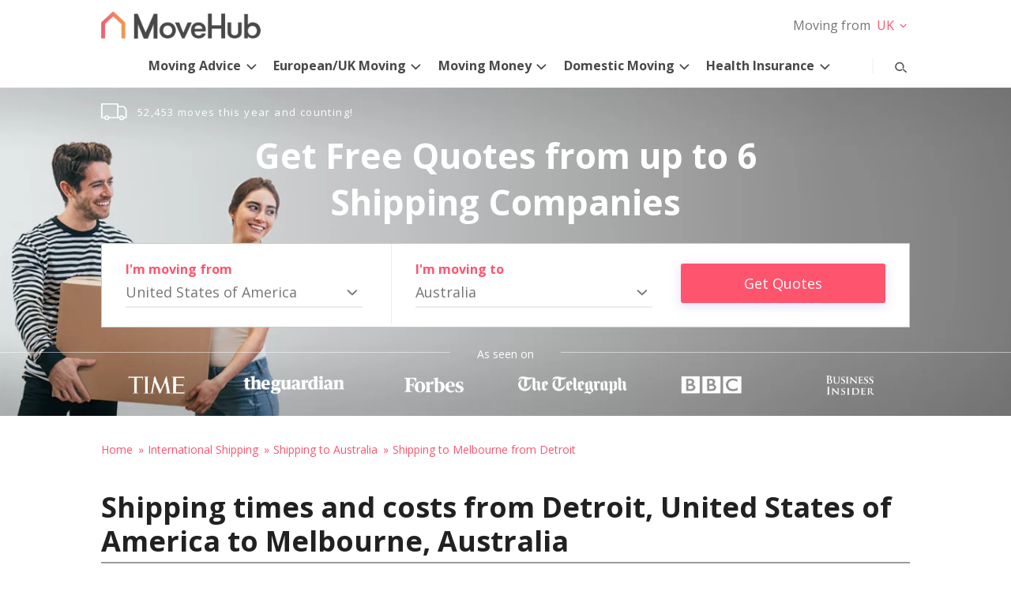

--- FILE ---
content_type: application/javascript
request_url: https://www.movehub.com/optimizely-edge/20610930463.js
body_size: 9036
content:

(function() {
  !function(){"use strict";function e(){return window&&window.performance&&window.performance.mark&&window.performance.measure&&window.performance.getEntriesByName}function t(...e){return window.performance.getEntriesByName(...e)}function n(...e){return window.performance.mark(...e)}function i(...e){return window.performance.measure(...e)}function r(){return window.performance.now()}var o={t:e,i:t,o:n,u:i,l:r};let s={};function a(e){return s[e]}function c(e,t){Object.assign(s,{[e]:t})}function u(){s={}}var d={get:a,set:c,reset:u};const l=(e,t)=>{for(var n in e)e.hasOwnProperty(n)&&t(e[n],n)},h=e=>"function"==typeof e,f=e=>!!e&&"object"==typeof e,_=e=>"string"==typeof e,p=e=>void 0===e,g=e=>Array.isArray(e);let w=0;const m=()=>w++;function v(e){let t=document.createElement("a");return t.href=e,t}function b(e){return new Function("return "+e)()}var y={h:e=>{var t=document.createElement("script");t.type="text/javascript",t.src=e;var n=document.querySelector("head");n.insertBefore(t,n.firstChild)},_:e=>{var t=document.createElement("link");t.href=e,t.as="script",t.rel="preload";var n=document.querySelector("head");n.insertBefore(t,n.firstChild)},p:e=>Array.prototype.slice.call(e.querySelectorAll("*")),g:b,m:h,k:f,A:_,I:g,O:p,C:l,T:()=>{w=0},D:m};function E(){O("debug",[].slice.call(arguments))}function k(){O("info",[].slice.call(arguments))}function A(){O("warn",[].slice.call(arguments))}function I(){O("error",[].slice.call(arguments))}const O=(e,t)=>{var n,i=console;switch(e){case"debug":n=i.debug;break;case"warn":n=i.warn;break;case"error":n=i.error;break;default:n=i.log,e="info"}n.apply(console,T(t))};function C(){if(!o.t())return null;let e=d.get("timeOrigin");if(!y.O(e))return e;const t=o.i("edge-begin")[0],n=t?t.startTime:null;return d.set("timeOrigin",n),n}function T(e){const t=C();if(!t)return[`Optly-μ / ${e[0]}`].concat(e.slice(1));return[`${("     "+Math.round(o.l()-t)).slice(-6)}| Optly-μ / ${e[0]}`].concat(e.slice(1))}var D={S:E,P:I,j:k,R:A};function S(e){window.optimizely.push({type:"clientMetadata",clientName:"edge",clientVersion:"v1_46_0_v1_46_0",forceVariationIds:e.forceVariationIds})}const P=e=>{var t=window.optimizely.push.bind(window.optimizely);e.errorData&&t({type:"microsnippetError",engine:"microsnippet",errorData:e.errorData}),e.logLevel&&t({type:"log",level:e.logLevel}),e.visitorId&&t({type:"user",visitorId:e.visitorId,IP:e.visitorIp,location:e.location,queryParams:e.queryParams,url:e.targetPageURL}),e.priorRedirectCookie&&t({type:"priorRedirectString",value:e.priorRedirectCookie}),e.decisions&&e.decisions.forEach((e=>{t({type:"event",eventType:"decision",eventData:{layerId:e.layerId,isLayerConcluded:e.isLayerConcluded||!1,isLayerHoldback:e.isLayerHoldback||!1,experimentId:e.experimentId,variationId:e.variationId}})})),e.activeViews&&e.activeViews.forEach((e=>{t({type:"event",eventType:"pageview",eventData:{id:e.id,apiName:e.apiName}})})),e.viewStates&&0!==Object.keys(e.viewStates).length&&t({type:"initialViewStates",states:e.viewStates})};function j(e){window.optimizely.push({type:"event",eventType:"click",eventData:{id:e.id,apiName:e.apiName,eventFilter:{selector:e.selector}}})}var R={N:S,M:P};function N(e,{message:t,err:n=null,args:i=[]},r=!0){let o=t,s=[o].concat(i);if(n&&(s=s.concat(n)),D.P.apply(this,s),r&&!d.get("disableTracking")){const e={errorData:{code:o,metadata:{},msVersion:d.get("msVersion"),requestId:d.get("requestId"),projectId:d.get("projectId")}};n&&(e.errorData.metadata.err=n),i.length&&(e.errorData.args=i),R.M(e)}}var M={$:{L:1e3,U:10},F:{V:"after",W:"append",G:"before",q:"prepend"},B:{H:"afterbegin",J:"afterend",X:"beforebegin",K:"beforeend"},Y:"optly_change_",Z:{attributes:!0,childList:!0,subtree:!0,characterData:!0},ee:{te:"class",ne:"href",ie:"html",re:"src",oe:"style",se:"text",ae:"remove",ce:"hide"}};const x="Observe Selector",$=document;let L,U;const F=()=>{L={},U=new MutationObserver((function(){this.disconnect(),Object.keys(L).forEach(W),this.observe($,M.Z)}))},z=()=>{U.observe($,M.Z)},V=(e,t)=>{U||F();const n=m();return L[n]={selector:e,callback:t},setTimeout(W.bind(null,n),0),z(),()=>{delete L[n],0===Object.keys(L).length&&U.disconnect()}},W=e=>{let t;try{if(t=L[e],!t||!t.selector)return void delete L[e];let n=[];n=document.querySelectorAll(t.selector),Array.prototype.forEach.call(n,(n=>{n.optimizelyEdgeObserveSelectorIds&&n.optimizelyEdgeObserveSelectorIds[e]||(n.optimizelyEdgeObserveSelectorIds=n.optimizelyEdgeObserveSelectorIds||{},n.optimizelyEdgeObserveSelectorIds[e]=!0,t.callback(n))}))}catch(n){N(x,{err:n,message:"3.0: Error using selector:",args:[t.selector]}),delete L[e]}};var G={ue:()=>{U&&(L=null,U.disconnect(),U=null)},de:F,le:V};const q=20,B=e=>new Promise((function(t){V(e,t)}));const H={utils:{observeSelector:V,waitUntil:e=>new Promise((function(t){if(e())return void t();const n=setInterval((function(){e()&&(clearInterval(n),t())}),q)})),waitForElement:B},state:{getActiveExperiments:()=>{let e,t;return window.optimizely.get?(e=window.optimizely.get("state").getExperimentStates({isActive:!0}),e=Object.keys(e).filter((t=>!e[t].isInExperimentHoldback)).map((t=>e[t])),t=e=>({id:e.id,name:e.experimentName,variation:{id:e.variation.id,name:e.variation.name}})):(e=d.get("data").decisions.filter((e=>e.variationId)),t=e=>({id:e.experimentId,name:e.experimentName,variation:{id:e.variationId,name:e.variationName}})),e.reduce(((e,n)=>{const i=t(n);return e[i.id]=i,e}),{})},getActivePages:()=>{let e;return window.optimizely.get?(e=window.optimizely.get("state").getPageStates({isActive:!0}),e=Object.keys(e).map((t=>e[t]))):e=d.get("data").activeViews,e.reduce(((e,t)=>(e[t.id]={id:t.id,apiName:t.apiName},e)),{})},getRedirectInfo:()=>d.get("data").redirectInfo||null}};function J(e){if(e in H)return H[e]}function X(e){window.optimizely.push(e)}var K={he:()=>{window.optimizely&&(D.R("DEPRECATION: window.optimizely is defined, but it ought not be used on pages running Performance Edge. window.optimizelyEdge is the object hosting the Performance Edge API; any push API calls should be made to it instead."),d.set("unsafeTrackingGlobalPushUsed",!0)),window.optimizely instanceof Array||(window.optimizely=[]),window.optimizelyEdge instanceof Array&&(window.optimizely=window.optimizely.concat(window.optimizelyEdge)),window.optimizelyEdge={get:J,push:X,fe:!0}}};const Y="Widget Change Applier";function Z(e,t){this._e={},Object.assign(this._e,e),Object.assign(this._e,t)}Z.prototype.pe=function(){try{this._e.showFn({data:this._e})}catch(e){N(Y,{message:"1.4: Apply WidgetChange Error",err:e})}},Z.prototype.ge=function(){try{this._e.hideFn({data:this._e})}catch(e){N(Y,{message:"1.4: Undo WidgetChange Error",err:e},!1)}};const Q="Plugin Manager";var ee=new(function(){var e=null,t={};function n(){return e||(e=this),e}return n.prototype.registerWidget=function(e){t[e.widgetId]=e},n.prototype.getPluginInfo=function(e){return t[e]},n.prototype.getPlugins=function(){const e=[];for(var n in t)e.push(t[n]);return e},n.prototype.clearPlugins=function(){t={}},n.prototype.newWidgetChange=function(e){var t=null;if(e&&e.widget_id){const n=this.getPluginInfo(e.widget_id);n?t=new Z(e,n):N(Q,{message:`1.4: Requested widget is not in PluginManager: ${e.widget_id}`})}else N(Q,{message:`1.4: New Widget Change requested with no change.widget_id defined: ${e}`});return t},n}());const te="ProjectJS";var ne={pe:e=>{try{h(e)?e():N(te,{message:"2.0: ProjectJS is not a function"})}catch(t){N(te,{message:"2.1: Error executing ProjectJS:",err:t},!1)}}};function ie(){let e,t,n=new Promise((function(n,i){e=n,t=i}));return n.resolve=function(){return e.apply(null,Array.from(arguments)),n},n.reject=function(){return t.apply(null,Array.from(arguments)),n},n}const re="optimizelyChangeData";function oe(e,t){return e[re]&&e[re][t]?e[re][t]:null}function se(e,t){e[re]&&delete e[re][t]}function ae(e,t,n){if("object"!=typeof n)throw new Error("setData expects an object");e[re]||(e[re]={}),e[re][t]=n}var ce={we:oe,me:se,ve:ae};function ue(){return window.location.hostname}function de(e,t){return window.setTimeout((function(){try{e()}catch(t){D.R("Deferred function threw error:",t)}}),t)}var le={be:ue,ye:de};function he(e){this.Ee=e,this.ke=0,this.Ae={},this.Ie=!1}he.prototype.Oe=function(){this.Ie||(this.Ie=!0,this.Ce(),le.ye((()=>{this.Ie=!1}),0))},he.prototype.Ce=function(){this.ke+=1;const e=this.Ae[String(this.ke)];e&&e.forEach((e=>{e()})),le.ye((()=>{this.Te()}),this.Ee)},he.prototype.Te=function(){this.ke-=1,this.ke<0&&(D.R("Decremented down to negative count: ",this.ke),this.ke=0)},he.prototype.De=function(e,t){this.Ae[e]||(this.Ae[e]=[]),this.Ae[e].push(t)};const fe="Append Change Applier";function _e(e){this._e=e,this.Se=new he(M.$.L),this.Se.De(M.$.U,(()=>{D.R(`${fe} / Change has overheated and will no longer apply or reapply`,this),this.Pe()}))}function pe(e){const t=document.createElement("div");return t.innerHTML=e,t.childNodes.length}function ge(e,t,n){let i=e;const r=[];for(let o=0;o<t;o++)n?(r.push(i.nextSibling),i=i.nextSibling):(r.push(i.previousSibling),i=i.previousSibling);return r}function we(e){let t=e.parentNode;for(;t.nodeType!==Node.ELEMENT_NODE;)t=t.parentNode;return t}function me(e,t,n){const i=ce.we(n,e)||[];Array.prototype.forEach.call(i,(e=>{e.parentNode.removeChild(e)})),n.removeAttribute(t),ce.me(n,e),y.p(n).forEach((e=>{e.removeAttribute(t)}))}_e.prototype.pe=function(){return this.je=ie(),this.Re=y.D(),this.Ne=G.le(this._e.selector,this.Me.bind(this,this._e,this.Re)),this.je},_e.prototype.Me=function(e,t,n){const i=M.Y+t;n.hasAttribute(i)||(this.Se.Oe(),this.xe(e,t,n,i)),this.je.resolve()},_e.prototype.xe=function(e,t,n,i){let r;switch(e.operator){case M.F.V:r=M.B.J;break;case M.F.W:r=M.B.K;break;case M.F.G:r=M.B.X;break;case M.F.q:r=M.B.H;break;default:r=M.B.K}n.insertAdjacentHTML(r,e.value);const o=pe(e.value)-1;let s,a;r===M.B.K?(s=n.lastChild,a=ge(s,o,!1)):r===M.B.H?(s=n.firstChild,a=ge(s,o,!0)):r===M.B.X?(s=n.previousSibling,a=ge(s,o,!1)):r===M.B.J&&(s=n.nextSibling,a=ge(s,o,!0)),a.unshift(s),Array.prototype.forEach.call(a,(e=>{const n=e.nodeType===Node.ELEMENT_NODE?e:we(e);n.setAttribute(i,"");const r=ce.we(n,t)||[];r.push(e),ce.ve(n,t,r),y.p(n).forEach((e=>{e.setAttribute(i,"")}))}))},_e.prototype.Pe=function(){this.Ne&&this.Ne()},_e.prototype.ge=function(){const e=M.Y+this.Re,t=document.querySelectorAll("["+e+"]");Array.prototype.forEach.call(t,me.bind(null,this.Re,e))};const ve=(e,t)=>{if(0===Object.keys(t.css))return t.attributes.style;var n="",i=t.attributes&&t.attributes.style||"";return l(t.css,((e,t)=>{new RegExp(t+"\\s?:").test(i)||(n+=t+":"+e+";")})),p(t.attributes.style)?(e||"")+n:n+i};var be={$e:e=>new MutationObserver(e),Le:(e,t)=>{e.observe(t,M.Z)}};const ye="Attribute Change Applier";function Ee(e){this._e=e,this.Ue=[],this.Se=new he(M.$.L),this.Se.De(M.$.U,(()=>{D.R(`${ye} / Change has overheated and will no longer apply or reapply`,this),this.Pe()})),this.Fe=!1}function ke(e,t){const n=ce.we(t,e);n&&y.C(n,(function(e,n){switch(n){case M.ee.te:t.className=e;break;case M.ee.ne:t.href=e;break;case M.ee.ie:t.innerHTML=e;break;case M.ee.re:t.src=e;break;case M.ee.oe:t.style.cssText=e;break;case M.ee.se:t.textContent=e;break;default:throw new Error("Unrecognized attribute: "+n)}})),t.removeAttribute(M.Y+e),ce.me(t,e)}Ee.prototype.pe=function(){this.Re=y.D(),this.je=ie();const e=this.Me.bind(this,this._e,this.Re);this.Ne=G.le(this._e.selector,e);const t=document.querySelectorAll(this._e.selector);return t?Array.prototype.forEach.call(t,e):this.je.resolve(`${ye} / AttributeChange not being applied. Element does not exist in DOM`),this.je},Ee.prototype.Me=function(e,t,n){const i=M.Y+t;if(n.hasAttribute(i))return void this.je.resolve();this.Se.Oe();const r=this.xe.bind(this,n,e,t,i);if(r(),d.get("dynamicWebsiteSupport")){const e=()=>{le.ye((()=>{this.Fe||be.Le(t,n)}))},t=be.$e((()=>{this.Se.Oe(),t.disconnect(),r(),e()}));e(),this.Ue.push(t.disconnect.bind(t))}this.je.resolve()},Ee.prototype.xe=function(e,t,n,i){const r={};y.C(t.attributes,((t,n)=>{switch(n){case M.ee.te:y.O(e.className)||(r[M.ee.te]=e.className,e.className=t);break;case M.ee.ne:y.O(e.href)||(r[M.ee.ne]=e.href,e.href=t);break;case M.ee.ie:y.O(e.innerHTML)||(r[M.ee.ie]=e.innerHTML,e.innerHTML=t,y.p(e).forEach((e=>{e.setAttribute(i,"")})));break;case M.ee.re:y.O(e.src)||(r[M.ee.re]=e.src,e.src=t);break;case M.ee.oe:break;case M.ee.se:y.O(e.textContent)||(r[M.ee.se]=e.textContent,e.textContent=t);break;default:N(ye,{message:"1.1: Unrecognized attribute:",args:[n]})}}));const o=ve(e.style.cssText,t);y.A(o)&&(r[M.ee.oe]=e.style.cssText,e.style.cssText=o),e.setAttribute(i,""),ce.ve(e,n,r)},Ee.prototype.Pe=function(){this.Ne&&this.Ne(),this.Ue.forEach((e=>{try{e()}catch(t){}})),this.Fe=!0},Ee.prototype.ge=function(){const e=document.querySelectorAll("["+M.Y+this.Re+"]");Array.prototype.forEach.call(e,ke.bind(null,this.Re))};const Ae="Custom Code Change Applier";function Ie(e){this._e=e}function Oe(e){this._e=e}function Ce(e,t){const n=ce.we(t,e),i=n.element.parentNode.removeChild(n.element),r=n.undoElement,o=r.parentNode;let s;switch(n.undoType){case M.F.V:o.insertBefore(i,r.nextSibling);break;case M.F.q:s=r.firstChild,r.insertBefore(i,s)}t.removeAttribute(M.Y+e),ce.me(t,e)}function Te(e){if(!e)return null;const t=document.createElement("a");return t.href=e,t}Ie.prototype.pe=function(){try{this._e.value()}catch(e){N(Ae,{message:"1.2: Apply Custom JS Error",err:e},!1)}},Oe.prototype.pe=function(){this.Re=y.D(),Promise.all([new Promise((e=>{this.Ne=G.le(this._e.selector,e)})),new Promise((e=>{this.ze=G.le(this._e.insertSelector,e)}))]).then(this.Me.bind(this,this._e))},Oe.prototype.Me=function(e){const t=document.querySelectorAll(e.selector);Array.prototype.forEach.call(t,(t=>{const n={undoElement:t.previousSibling,undoType:M.F.V};t.parentNode.firstChild===t&&(n.undoElement=t.parentNode,n.undoType=M.F.q);const i=t.parentNode.removeChild(t),r=document.querySelector(e.insertSelector),o=r.parentNode;let s;switch(n.element=i,e.operator){case M.F.G:o.insertBefore(i,r);break;case M.F.V:o.insertBefore(i,r.nextSibling);break;case M.F.q:s=r.firstChild,r.insertBefore(i,s);break;case M.F.W:r.appendChild(i)}i.setAttribute(M.Y+this.Re,""),ce.ve(i,this.Re,n)}))},Oe.prototype.Pe=function(){this.Ne&&this.Ne(),this.ze&&this.ze()},Oe.prototype.ge=function(){const e=document.querySelectorAll("["+M.Y+this.Re+"]");Array.prototype.forEach.call(e,Ce.bind(null,this.Re))};const De="Redirect Change Applier";function Se(e){this._e=e}Se.prototype.pe=function(){const e=this._e;h(e.dest)&&(e.dest=e.dest()),_(e.dest)?(document.cookie=e.cookie.replace(/(^|&)t=(&|$)/,`$1t=${Date.now()}$2`).replace(/(^|&)r=(&|$)/,`$1r=${encodeURIComponent(document.referrer)}$2`),this.Ve(e,this.We(e))):N(De,{message:"1.3.1 Redirect destination function did not evaluate to a string",args:[String(e.dest)]})},Se.prototype.We=function(e){const t=Te(e.dest);if(e.preserveParameters){const e=this.Ge();e&&(t.search?t.search+="&"+e.substr(1):t.search=e)}return t.toString()},Se.prototype.Ve=function(e,t){(!e.hasOwnProperty("hidePage")||e.hidePage)&&this.qe(),this.Be(t)},Se.prototype.qe=function(){const e=document.createElement("style");e.setAttribute("type","text/css"),e.innerHTML="body{display:none;visibility:hidden;}",document.head.appendChild(e)},Se.prototype.Be=function(e){window.location.replace(e)},Se.prototype.Ge=function(){return window.location.search};const Pe="Change Applier";function je(e){const t=new Ne(e);return t.pe(),t}function Re(e){window.optimizely.push({type:"addListener",filter:{type:"lifecycle",name:"pageDeactivated"},handler:function(t){const n=t.data.page,i=e[n.id];i&&n.deactivationEnabled&&(i.forEach((e=>e.Pe())),n.undoOnDeactivation&&i.forEach((e=>e.ge()))),delete e[n.id]}})}function Ne(e){this.He=[],e.forEach((e=>{let t;switch(e.type){case"attribute":t=new Ee(e);break;case"append":t=new _e(e);break;case"custom_code":t=new Ie(e);break;case"rearrange":t=new Oe(e);break;case"redirect":t=new Se(e);break;case"widget":t=ee.newWidgetChange(e);break;default:N(Pe,{message:"1.0: Unknown change type:",args:[e.type]})}t&&this.He.push(t)}))}Ne.prototype.pe=function(){this.He.forEach((e=>e.pe()))},Ne.prototype.Pe=function(){this.He.forEach((e=>{e.Pe&&e.Pe()}))},Ne.prototype.ge=function(){this.He.forEach((e=>{e.ge&&e.ge()}))};var Me={Je:je,Xe:Ne,Ke:Re};let xe;const $e="Click Tracking";function Le(){xe||(xe=new Ve((function(e){j(e)})))}function Ue(e){xe||Le(),xe.Ye()||xe.Ze(),xe.Qe(e)}function Fe(e){xe.et(e),xe.Ye()||xe.tt()}function ze(e){window.optimizely.push({type:"addListener",filter:{type:"lifecycle",name:"pageDeactivated"},handler:function(t){const n=t.data.page.id;e[n]&&e[n].forEach(Fe)}})}class Ve{constructor(e){this.nt=e,this.it=[],this.rt=null,this.ot=function(e){this.it.forEach(function(t){try{var n=t.selector;We(e,n)&&this.nt(t)}catch(i){N($e,{message:"Click handler error:",err:i},!1)}}.bind(this))}.bind(this)}Ze(){this.rt=document.addEventListener("click",this.ot,!0)}tt(){this.rt&&(this.rt(),this.rt=null)}Ye(){return this.it.length>0}Qe(e){this.it.push(e)}et(e){this.it=this.it.filter((function(t){return t.apiName!==e.apiName}))}}function We(e,t){for(var n=e.target;n;){var i;try{i=n.matches(t)}catch(r){return!1}if(i)return!0;n=n.parentElement}return!1}var Ge={st:Ue,ct:Le,ut:ze};var qe={dt:function(e,t,n,i){var r={id:e,policy:"single_experiment",holdback:0,experiments:[{id:t||"",variations:[{id:n||"",actions:[]}]}],integrationStringVersion:1};return i&&Object.assign(r,{pageIds:[i]}),r},lt:function(e,t,n,i){return{campaignId:e,decision:{campaignId:e,experimentId:t,variationId:n,isCampaignHoldback:i||!1},decisionTicket:{audienceIds:[]}}}};const Be={LIFECYCLE:"lifecycle"},He={CAMPAIGN_DECIDED:"campaignDecided",INITIALIZED:"initialized"};var Je={ht:function(e){var t=qe.dt(e.layerId,e.experimentId,e.variationId,e.viewId),n=qe.lt(e.layerId,e.experimentId,e.variationId,e.isLayerHoldback);return{type:Be.LIFECYCLE,name:He.CAMPAIGN_DECIDED,data:{campaign:t,decisionTicket:n.decisionTicket,decision:n.decision}}},ft:()=>({type:Be.LIFECYCLE,name:He.INITIALIZED})};const Xe="Side Emitter";function Ke(e){return f(e)&&e.type&&"addListener"===e.type&&e.filter&&f(e.filter)&&h(e.handler)}function Ye(e){var t=[];return g(window.optimizely)&&window.optimizely.forEach((n=>{Ke(n)&&n.filter.type===e.type&&n.filter.name===e.name&&t.push(n.handler)})),t}function Ze(e){Ye(e).forEach((t=>{try{t.call(void 0,e)}catch(n){N(Xe,{message:"4.0: Error in listener handler for event:",err:n,args:[e]})}}))}var Qe={_t:e=>{let t=[Je.ft()];e.decisions&&(t=t.concat(e.decisions.map(Je.ht))),t.forEach(Ze)}};function et(){return document.currentScript}function tt(e){document.cookie=e}var nt={gt:et,wt:tt};function it(e){nt.wt(e)}function rt(e,t="/"){const n=le.be().split(".");for(;n.length>0;)this.vt(`${e}=;expires=${new Date(0)};path=${t};domain=.${n.join(".")}`),n.shift()}var ot={vt:it,bt:rt};const st="Main",at="optimizelyOptOut",ct=()=>window&&document&&window.MutationObserver,ut=()=>window&&window.optlyDesktop&&void 0!==window.optlyDesktop.p13nInner;var dt=(e,t=null)=>{if(K.he(),ut())return void D.j(`${st} /  Disabling because of desktop app.`);if(!y.k(e))return void N(st,{message:"0.1: Not a valid input"});const n=e.snippetURL;if(n){let t,i,r;const o=()=>y.h(n),s=e.experimental&&e.experimental.features.tracking_snippet_install;if(s){s.enabled&&(({install_mode:t,delay:i,preload:r}=s),t=t.toLowerCase());const e=i>=0?()=>setTimeout(o,i):o;"load"===t?window.onload=e:"domcontentloaded"===t?window.addEventListener("DOMContentLoaded",e):(t&&D.R(`Ignoring unknown install mode: ${t}`),e()),r&&y._(n)}else e.trackingSnippetOnload?window.onload=o:o()}if(ct()){if(e.optIn&&(D.j(`${st} / Processing opt in`),ot.bt(at)),e.visitorIdCookie&&ot.vt(e.visitorIdCookie),"projectJS"in e&&ne.pe(e.projectJS),e.pluginsPayload)try{y.g(e.pluginsPayload)(ee)}catch(i){N(st,{message:"0.4: Error Registering Plugins",err:i},!1)}if(e.disableTracking||(R.N(e),R.M(e)),e.disableTracking||Qe._t(e),"changeSets"in e){const t=e.changeSets.reduce(((e,t)=>{const{changes:n,viewId:i}=t;return e[i]||(e[i]=[]),e[i].push(Me.Je(n)),e}),{});Object.keys(t).length&&Me.Ke(t)}if("activeClickEvents"in e&&!e.disableTracking){const t=Object.keys(e.activeClickEvents);t.length&&(Ge.ct(),t.forEach((t=>e.activeClickEvents[t].forEach(Ge.st))),Ge.ut(e.activeClickEvents))}}else N(st,{message:"0.2: Not a supported environment"})};const lt="https://rum.optimizely.com/rum";function ht(e,t){const{accountId:n,activeExt:i,dynamicWebsiteSupport:r,experimental:o,groups:s,projectId:a,revision:c,rum:u,webManExt:d}=e,{id:l,inRumSample:h,sampleRate:f}=u;if(!h)return window.optimizely.push({type:"rum",eventData:{inRumSample:h}}),Promise.resolve();const _={sampleRate:f,extras:{edge:Object.assign(ft(),{activeExt:i||0,groups:s||0,microsnippetTimestamp:t,spa:r||!1,webManExt:d||0}),experimental:o}};window.optimizely.push({type:"rum",eventData:{id:l,inRumSample:h,data:_}});const p=Object.assign({id:l,v:"1.0",account:n,project:a,revision:c,clientVersion:"v1_46_0_v1_46_0"},_),g=(e,t)=>Object.assign({},e,{extras:Object.assign({},e.extras,{[t]:!0,beacon:{microsnippet:!0}})});return"function"==typeof navigator.sendBeacon&&navigator.sendBeacon(lt,JSON.stringify(g(p,"sendBeacon"))),fetch(lt,{method:"POST",credentials:"include",body:JSON.stringify(g(p,"fetch")),headers:{"Content-Type":"text/plain;charset=UTF-8"}})}function ft(){const{async:e}=nt.gt(),{defer:t,src:n}=nt.gt();return{async:e,defer:t,performanceMeasures:pt(),subresource:_t(n),unsafeTrackingGlobalPushUsed:d.get("unsafeTrackingGlobalPushUsed")||!1}}function _t(e){if(!e)return;const t=v(e),n=o.t()?o.i(e)[0].toJSON():null;return{scheme:t.protocol.slice(0,-1),host:t.host,path:t.pathname,resourceTiming:n}}function pt(){if(!o.t())return;const e={"time-to-edge-complete":[void 0,"edge-end"],"edge-execution":["edge-begin","edge-end"]};return Object.keys(e).reduce(((t,n)=>{o.u(n,e[n][0],e[n][1]);const{startTime:i,duration:r}=o.i(n)[0];return t[n]={startTime:i,duration:r},t}),{})}var gt="Index";try{wt()}catch(mt){try{N(gt,{message:"0.0: Main: Unhandled error",err:mt})}catch(vt){console.warn(mt)}}function wt(){if(window.optimizelyEdge&&window.optimizelyEdge.fe||window.optimizely&&window.optimizely.initialized)console.warn("Disabling this snippet because Optimizely has already initialized on this page load. Are there multiple snippets on the page?");else{o.t()&&o.o("edge-begin");var e={"accountId":"11109335511","activeClickEvents":{"24885351363":[{"apiName":"20610930463_slot_1__all_ctas","id":"24929350049","selector":".supplier-306305fd a"},{"apiName":"20610930463_slot_3__all_ctas","id":"24932220655","selector":".supplier-d71285e6 a"},{"apiName":"20610930463_all_page_clicks_","id":"24934561290","selector":"body a"},{"apiName":"20610930463_slot_3__carousel_ctas","id":"24955460297","selector":".supplier-15fb6ad4 a"},{"apiName":"20610930463_slot_1__carousel_ctas","id":"24958380113","selector":".supplier-a88bb9a1 a"},{"apiName":"20610930463_slot_4__carousel_ctas","id":"24959050973","selector":".supplier-41a3f18e a"},{"apiName":"20610930463_slot_2__carousel_ctas","id":"24962360005","selector":".supplier-93dea382 a"},{"apiName":"20610930463_compare_providers_table__ctas_tablepress","id":"24969120380","selector":"#tablepress-2 a"},{"apiName":"20610930463_ooma__editors_pick_ctas","id":"24971880123","selector":".top-providers a"},{"apiName":"20610930463_slot_2__all_ctas","id":"24983110004","selector":".supplier-1ed194ba a"},{"apiName":"20610930463_slot_4__all_ctas","id":"24983120005","selector":".supplier-f2dd71b7 a"}]},"activeExt":0,"activeViews":[{"id":"24885351363","apiName":"20610930463_comparison_table__slot_metrics_"}],"changeSets":[],"decisions":[],"forceVariationIds":[],"groups":0,"pluginsPayload":"","projectId":"20610930463","projectJS":function(){(function () {
  'use strict';
  console.log('DL');

    /**
     * Generate experiment data object
     */
    if (!window.optimizelyEdge) return;
    const edge = window.optimizelyEdge;

    const state = edge.get('state');
    if (!state) return;

    const activeExperiment = state.getActiveExperiments();
    if (!activeExperiment) return;

    const activeExperimentId = Object.keys(activeExperiment)[0];
    if (!activeExperimentId) return;

    const { variation: { id, name } } = activeExperiment[activeExperimentId];

    // Replace spaces and special characters with a single underscore
    const formattedName = name.replace(/[^a-zA-Z0-9]+/g, '_');

    const experimentData = {
      "optyExperimentId": activeExperimentId,
      "optyVariationId": id,
      "optyVariationName": formattedName
    };

    /**
     * Push experiment data to URL
     */

    const url = new URL(window.location);
    const pushParamsToUrl = (param, value) => {
      if (url.searchParams.has(param)) return;
      url.searchParams.set(param, value);
    };

    Object.keys(experimentData).forEach(key => {
      pushParamsToUrl(key, experimentData[key]);
    });
    url.searchParams.set('optyVariationName', formattedName);

    window.history.replaceState({}, '', url.toString());

    // Store experiment data in localStorage
    localStorage.setItem('experimentData', JSON.stringify(experimentData));

})();
},"queryParams":[],"requestId":"9bf7949d3c88e544","revision":"102498","rum":{"inRumSample":false,"sampleRate":0.003},"snippetURL":"https://cdn.optimizely.com/public/11109335511/20610930463/102498_66cc5e8e1c4b1ca28bff63fb5c888bc55cc28cae9a84d9f91d09577fa03351f7_tracking.js","targetPageURL":"https://www.movehub.com/us/international-shipping/australia/melbourne-from-detroit/","trackingSnippetOnload":false,"visitorId":"oeu1768671026759r0.04815684511193408","visitorIdCookie":"optimizelyEndUserId=oeu1768671026759r0.04815684511193408; Max-Age=15552000; Domain=movehub.com; Path=/; Secure; SameSite=None","visitorIp":"3.12.147.177","webManExt":0},t=null;d.set("msVersion","v1_46_0_v1_46_0"),d.set("requestId",e.requestId),d.set("projectId",e.projectId),d.set("data",e),d.set("disableTracking",e.disableTracking),d.set("dynamicWebsiteSupport",e.dynamicWebsiteSupport),dt(e,t),o.t()&&(o.o("edge-end"),o.u("edgeExecution","edge-end","edge-begin")),"rum"in e&&ht(e,Date.now()).then((e=>{e&&e.status&&D.j(`${gt} / Tracked RUM: ${e.status}`)}),(e=>{N(gt,{message:"0.3: RUM Error",err:e})}))}}}();

})()